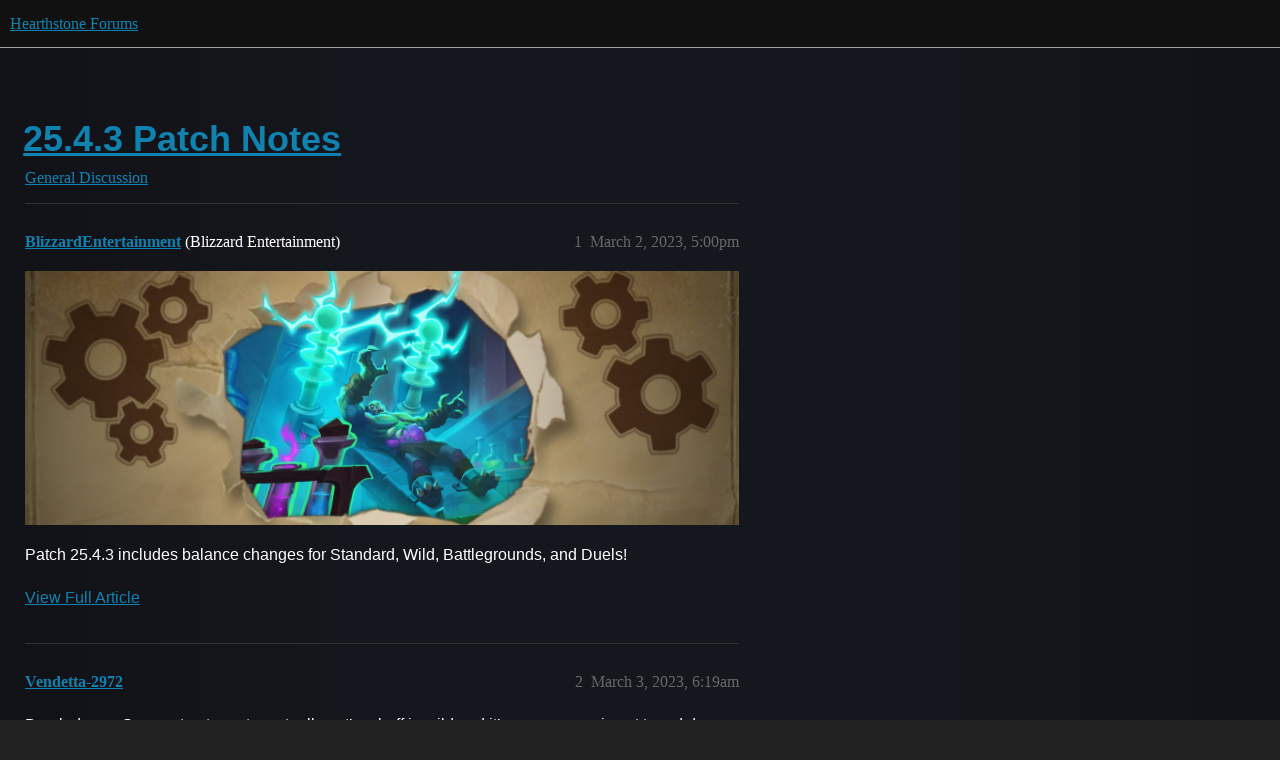

--- FILE ---
content_type: text/html; charset=utf-8
request_url: https://eu.forums.blizzard.com/en/hearthstone/t/2543-patch-notes/8922/1
body_size: 2821
content:
<!DOCTYPE html>
<html lang="en-GB">
  <head>
    <meta charset="utf-8">
    <title>25.4.3 Patch Notes - General Discussion - Hearthstone Forums</title>
    <meta name="description" content="Patch 25.4.3 includes balance changes for Standard, Wild, Battlegrounds, and Duels!  View Full Article">
    <meta name="generator" content="Discourse 3.5.3 - https://github.com/discourse/discourse version e4edb82d43772b646b1025881faaa6548ce9c903">
<link rel="icon" type="image/png" href="https://d3d57o4w2sowhj.cloudfront.net/optimized/1X/175236295c5726a634304d67735b68e85e9c9d1a_2_32x32.png">
<link rel="apple-touch-icon" type="image/png" href="https://d3d57o4w2sowhj.cloudfront.net/optimized/1X/e5f07e1034c67382167251127d4a37c91c0b4ef3_2_180x180.png">
<meta name="theme-color" media="all" content="#111111">

<meta name="color-scheme" content="dark">

<meta name="viewport" content="width=device-width, initial-scale=1.0, minimum-scale=1.0, viewport-fit=cover">
<meta name="discourse-base-uri" content="/en/hearthstone">
<link rel="canonical" href="https://eu.forums.blizzard.com/en/hearthstone/t/2543-patch-notes/8922" />

<link rel="search" type="application/opensearchdescription+xml" href="https://eu.forums.blizzard.com/en/hearthstone/opensearch.xml" title="Hearthstone Forums Search">

    <link href="https://d30yn6ctwpaot1.cloudfront.net/en/hearthstone/stylesheets/color_definitions_blizzard_2_3_4d680bc17cb6b11b3d9ed9cdd6d3794fec500a94.css?__ws=eu.forums.blizzard.com" media="all" rel="stylesheet" class="light-scheme" data-scheme-id="2"/>

<link href="https://d30yn6ctwpaot1.cloudfront.net/en/hearthstone/stylesheets/common_f8b7b26e00d7a423c5a483d49ed84683033b1bb8.css?__ws=eu.forums.blizzard.com" media="all" rel="stylesheet" data-target="common"  />

  <link href="https://d30yn6ctwpaot1.cloudfront.net/en/hearthstone/stylesheets/desktop_f8b7b26e00d7a423c5a483d49ed84683033b1bb8.css?__ws=eu.forums.blizzard.com" media="all" rel="stylesheet" data-target="desktop"  />



    <link href="https://d30yn6ctwpaot1.cloudfront.net/en/hearthstone/stylesheets/checklist_f8b7b26e00d7a423c5a483d49ed84683033b1bb8.css?__ws=eu.forums.blizzard.com" media="all" rel="stylesheet" data-target="checklist"  />
    <link href="https://d30yn6ctwpaot1.cloudfront.net/en/hearthstone/stylesheets/discourse-akismet_f8b7b26e00d7a423c5a483d49ed84683033b1bb8.css?__ws=eu.forums.blizzard.com" media="all" rel="stylesheet" data-target="discourse-akismet"  />
    <link href="https://d30yn6ctwpaot1.cloudfront.net/en/hearthstone/stylesheets/discourse-assign_f8b7b26e00d7a423c5a483d49ed84683033b1bb8.css?__ws=eu.forums.blizzard.com" media="all" rel="stylesheet" data-target="discourse-assign"  />
    <link href="https://d30yn6ctwpaot1.cloudfront.net/en/hearthstone/stylesheets/discourse-characters-required_f8b7b26e00d7a423c5a483d49ed84683033b1bb8.css?__ws=eu.forums.blizzard.com" media="all" rel="stylesheet" data-target="discourse-characters-required"  />
    <link href="https://d30yn6ctwpaot1.cloudfront.net/en/hearthstone/stylesheets/discourse-details_f8b7b26e00d7a423c5a483d49ed84683033b1bb8.css?__ws=eu.forums.blizzard.com" media="all" rel="stylesheet" data-target="discourse-details"  />
    <link href="https://d30yn6ctwpaot1.cloudfront.net/en/hearthstone/stylesheets/discourse-group-tracker_f8b7b26e00d7a423c5a483d49ed84683033b1bb8.css?__ws=eu.forums.blizzard.com" media="all" rel="stylesheet" data-target="discourse-group-tracker"  />
    <link href="https://d30yn6ctwpaot1.cloudfront.net/en/hearthstone/stylesheets/discourse-lazy-videos_f8b7b26e00d7a423c5a483d49ed84683033b1bb8.css?__ws=eu.forums.blizzard.com" media="all" rel="stylesheet" data-target="discourse-lazy-videos"  />
    <link href="https://d30yn6ctwpaot1.cloudfront.net/en/hearthstone/stylesheets/discourse-local-dates_f8b7b26e00d7a423c5a483d49ed84683033b1bb8.css?__ws=eu.forums.blizzard.com" media="all" rel="stylesheet" data-target="discourse-local-dates"  />
    <link href="https://d30yn6ctwpaot1.cloudfront.net/en/hearthstone/stylesheets/discourse-presence_f8b7b26e00d7a423c5a483d49ed84683033b1bb8.css?__ws=eu.forums.blizzard.com" media="all" rel="stylesheet" data-target="discourse-presence"  />
    <link href="https://d30yn6ctwpaot1.cloudfront.net/en/hearthstone/stylesheets/discourse-sift_f8b7b26e00d7a423c5a483d49ed84683033b1bb8.css?__ws=eu.forums.blizzard.com" media="all" rel="stylesheet" data-target="discourse-sift"  />
    <link href="https://d30yn6ctwpaot1.cloudfront.net/en/hearthstone/stylesheets/discourse-solved_f8b7b26e00d7a423c5a483d49ed84683033b1bb8.css?__ws=eu.forums.blizzard.com" media="all" rel="stylesheet" data-target="discourse-solved"  />
    <link href="https://d30yn6ctwpaot1.cloudfront.net/en/hearthstone/stylesheets/discourse-templates_f8b7b26e00d7a423c5a483d49ed84683033b1bb8.css?__ws=eu.forums.blizzard.com" media="all" rel="stylesheet" data-target="discourse-templates"  />
    <link href="https://d30yn6ctwpaot1.cloudfront.net/en/hearthstone/stylesheets/discourse-tooltips_f8b7b26e00d7a423c5a483d49ed84683033b1bb8.css?__ws=eu.forums.blizzard.com" media="all" rel="stylesheet" data-target="discourse-tooltips"  />
    <link href="https://d30yn6ctwpaot1.cloudfront.net/en/hearthstone/stylesheets/discourse-topic-voting_f8b7b26e00d7a423c5a483d49ed84683033b1bb8.css?__ws=eu.forums.blizzard.com" media="all" rel="stylesheet" data-target="discourse-topic-voting"  />
    <link href="https://d30yn6ctwpaot1.cloudfront.net/en/hearthstone/stylesheets/discourse-user-notes_f8b7b26e00d7a423c5a483d49ed84683033b1bb8.css?__ws=eu.forums.blizzard.com" media="all" rel="stylesheet" data-target="discourse-user-notes"  />
    <link href="https://d30yn6ctwpaot1.cloudfront.net/en/hearthstone/stylesheets/footnote_f8b7b26e00d7a423c5a483d49ed84683033b1bb8.css?__ws=eu.forums.blizzard.com" media="all" rel="stylesheet" data-target="footnote"  />
    <link href="https://d30yn6ctwpaot1.cloudfront.net/en/hearthstone/stylesheets/hosted-site_f8b7b26e00d7a423c5a483d49ed84683033b1bb8.css?__ws=eu.forums.blizzard.com" media="all" rel="stylesheet" data-target="hosted-site"  />
    <link href="https://d30yn6ctwpaot1.cloudfront.net/en/hearthstone/stylesheets/poll_f8b7b26e00d7a423c5a483d49ed84683033b1bb8.css?__ws=eu.forums.blizzard.com" media="all" rel="stylesheet" data-target="poll"  />
    <link href="https://d30yn6ctwpaot1.cloudfront.net/en/hearthstone/stylesheets/spoiler-alert_f8b7b26e00d7a423c5a483d49ed84683033b1bb8.css?__ws=eu.forums.blizzard.com" media="all" rel="stylesheet" data-target="spoiler-alert"  />
    <link href="https://d30yn6ctwpaot1.cloudfront.net/en/hearthstone/stylesheets/discourse-topic-voting_desktop_f8b7b26e00d7a423c5a483d49ed84683033b1bb8.css?__ws=eu.forums.blizzard.com" media="all" rel="stylesheet" data-target="discourse-topic-voting_desktop"  />
    <link href="https://d30yn6ctwpaot1.cloudfront.net/en/hearthstone/stylesheets/poll_desktop_f8b7b26e00d7a423c5a483d49ed84683033b1bb8.css?__ws=eu.forums.blizzard.com" media="all" rel="stylesheet" data-target="poll_desktop"  />

  <link href="https://d30yn6ctwpaot1.cloudfront.net/en/hearthstone/stylesheets/common_theme_3_2e09294c423ee4bd2974914ecf9b2f5ca259f2fa.css?__ws=eu.forums.blizzard.com" media="all" rel="stylesheet" data-target="common_theme" data-theme-id="3" data-theme-name="blizzard"/>
    <link href="https://d30yn6ctwpaot1.cloudfront.net/en/hearthstone/stylesheets/desktop_theme_3_e211023d916821ca64a7e9e11750d318b3fc7e81.css?__ws=eu.forums.blizzard.com" media="all" rel="stylesheet" data-target="desktop_theme" data-theme-id="3" data-theme-name="blizzard"/>

    
    
        <link rel="alternate nofollow" type="application/rss+xml" title="RSS feed of &#39;25.4.3 Patch Notes&#39;" href="https://eu.forums.blizzard.com/en/hearthstone/t/2543-patch-notes/8922.rss" />
    <meta property="og:site_name" content="Hearthstone Forums" />
<meta property="og:type" content="website" />
<meta name="twitter:card" content="summary_large_image" />
<meta name="twitter:image" content="https://d3d57o4w2sowhj.cloudfront.net/en/hearthstone/original/1X/e003362e23b2f5d2d1a2a3d22f7c419d7c7a3c5d.png" />
<meta property="og:image" content="https://d3d57o4w2sowhj.cloudfront.net/en/hearthstone/original/1X/a3722cb87528d58efae1a412fad7d77fe279540b.png" />
<meta property="og:url" content="https://eu.forums.blizzard.com/en/hearthstone/t/2543-patch-notes/8922/1" />
<meta name="twitter:url" content="https://eu.forums.blizzard.com/en/hearthstone/t/2543-patch-notes/8922/1" />
<meta property="og:title" content="25.4.3 Patch Notes" />
<meta name="twitter:title" content="25.4.3 Patch Notes" />
<meta property="og:description" content="Patch 25.4.3 includes balance changes for Standard, Wild, Battlegrounds, and Duels!  View Full Article" />
<meta name="twitter:description" content="Patch 25.4.3 includes balance changes for Standard, Wild, Battlegrounds, and Duels!  View Full Article" />
<meta property="og:article:section" content="General Discussion" />
<meta property="og:article:section:color" content="0088CC" />
<meta property="article:published_time" content="2023-03-02T17:00:23+00:00" />
<meta property="og:ignore_canonical" content="true" />


    
  </head>
  <body class="crawler ">
    
    <header>
  <a href="/en/hearthstone/">Hearthstone Forums</a>
</header>

    <div id="main-outlet" class="wrap" role="main">
        <div id="topic-title">
    <h1>
      <a href="/en/hearthstone/t/2543-patch-notes/8922">25.4.3 Patch Notes</a>
    </h1>

      <div class="topic-category" itemscope itemtype="http://schema.org/BreadcrumbList">
          <span itemprop="itemListElement" itemscope itemtype="http://schema.org/ListItem">
            <a href="/en/hearthstone/c/community-discussion/5" class="badge-wrapper bullet" itemprop="item">
              <span class='badge-category-bg' style='background-color: #0088CC'></span>
              <span class='badge-category clear-badge'>
                <span class='category-name' itemprop='name'>General Discussion</span>
              </span>
            </a>
            <meta itemprop="position" content="1" />
          </span>
      </div>

  </div>

  

    <div itemscope itemtype='http://schema.org/DiscussionForumPosting'>
      <meta itemprop='headline' content='25.4.3 Patch Notes'>
      <link itemprop='url' href='https://eu.forums.blizzard.com/en/hearthstone/t/2543-patch-notes/8922'>
      <meta itemprop='datePublished' content='2023-03-02T17:00:23Z'>
        <meta itemprop='articleSection' content='General Discussion'>
      <meta itemprop='keywords' content=''>
      <div itemprop='publisher' itemscope itemtype="http://schema.org/Organization">
        <meta itemprop='name' content='Hearthstone Forums'>
          <div itemprop='logo' itemscope itemtype="http://schema.org/ImageObject">
            <meta itemprop='url' content='https://d3d57o4w2sowhj.cloudfront.net/en/hearthstone/original/1X/e490b9a1f5a952a540467be432e3312ce4802a02.png'>
          </div>
      </div>


          <div id='post_1'  class='topic-body crawler-post'>
            <div class='crawler-post-meta'>
              <span class="creator" itemprop="author" itemscope itemtype="http://schema.org/Person">
                <a itemprop="url" rel='nofollow' href='https://eu.forums.blizzard.com/en/hearthstone/u/BlizzardEntertainment'><span itemprop='name'>BlizzardEntertainment</span></a>
                (Blizzard Entertainment)
              </span>

                <link itemprop="mainEntityOfPage" href="https://eu.forums.blizzard.com/en/hearthstone/t/2543-patch-notes/8922">


              <span class="crawler-post-infos">
                  <time  datetime='2023-03-02T17:00:23Z' class='post-time'>
                    March 2, 2023,  5:00pm
                  </time>
                  <meta itemprop='dateModified' content='2023-03-03T08:20:57Z'>
              <span itemprop='position'>1</span>
              </span>
            </div>
            <div class='post' itemprop='text'>
              <p><a href="https://bnetcmsus-a.akamaihd.net/cms/blog_header/vq/VQXAXJX20KLD1677546115230.jpg"><img src="https://bnetcmsus-a.akamaihd.net/cms/blog_header/vq/VQXAXJX20KLD1677546115230.jpg" alt="25.4.3 Patch Notes" width="833" height="295"></a></p><p>Patch 25.4.3 includes balance changes for Standard, Wild, Battlegrounds, and Duels! </p><p><a href="https://playhearthstone.com/en-gb/blog/23921492">View Full Article</a></p>
            </div>

            <div itemprop="interactionStatistic" itemscope itemtype="http://schema.org/InteractionCounter">
              <meta itemprop="interactionType" content="http://schema.org/LikeAction"/>
              <meta itemprop="userInteractionCount" content="0" />
              <span class='post-likes'></span>
            </div>

          </div>
          <div id='post_2' itemprop='comment' itemscope itemtype='http://schema.org/Comment' class='topic-body crawler-post'>
            <div class='crawler-post-meta'>
              <span class="creator" itemprop="author" itemscope itemtype="http://schema.org/Person">
                <a itemprop="url" rel='nofollow' href='https://eu.forums.blizzard.com/en/hearthstone/u/Vendetta-2972'><span itemprop='name'>Vendetta-2972</span></a>
                
              </span>



              <span class="crawler-post-infos">
                  <time itemprop='datePublished' datetime='2023-03-03T06:19:43Z' class='post-time'>
                    March 3, 2023,  6:19am
                  </time>
                  <meta itemprop='dateModified' content='2023-03-03T06:19:43Z'>
              <span itemprop='position'>2</span>
              </span>
            </div>
            <div class='post' itemprop='text'>
              <p>Dumb devs…So construct quarter actually get’s a buff in wild and it’s powercreep is not toned down for standard. Going to 4 mana is effectively nothing has 1 mana crystal is not enough to power down a 12/15  + rush in stats.</p>
<p>Now even dk in wild is a thing lol, talking about the devs knowing balance :)))</p>
<p>And why is this troll post posted 2 times ? It wasn’t enough to show us your “knowledge” once ?</p>
            </div>

            <div itemprop="interactionStatistic" itemscope itemtype="http://schema.org/InteractionCounter">
              <meta itemprop="interactionType" content="http://schema.org/LikeAction"/>
              <meta itemprop="userInteractionCount" content="0" />
              <span class='post-likes'></span>
            </div>

          </div>
    </div>


    




    </div>
    <footer class="container wrap">
  <nav class='crawler-nav'>
    <ul>
      <li itemscope itemtype='http://schema.org/SiteNavigationElement'>
        <span itemprop='name'>
          <a href='/en/hearthstone/' itemprop="url">Home </a>
        </span>
      </li>
      <li itemscope itemtype='http://schema.org/SiteNavigationElement'>
        <span itemprop='name'>
          <a href='/en/hearthstone/categories' itemprop="url">Categories </a>
        </span>
      </li>
      <li itemscope itemtype='http://schema.org/SiteNavigationElement'>
        <span itemprop='name'>
          <a href='/en/hearthstone/guidelines' itemprop="url">Guidelines </a>
        </span>
      </li>
        <li itemscope itemtype='http://schema.org/SiteNavigationElement'>
          <span itemprop='name'>
            <a href='/en/hearthstone/tos' itemprop="url">Terms of Service </a>
          </span>
        </li>
        <li itemscope itemtype='http://schema.org/SiteNavigationElement'>
          <span itemprop='name'>
            <a href='/en/hearthstone/privacy' itemprop="url">Privacy Policy </a>
          </span>
        </li>
    </ul>
  </nav>
  <p class='powered-by-link'>Powered by <a href="https://www.discourse.org">Discourse</a>, best viewed with JavaScript enabled</p>
</footer>

    
    
  </body>
  
</html>
